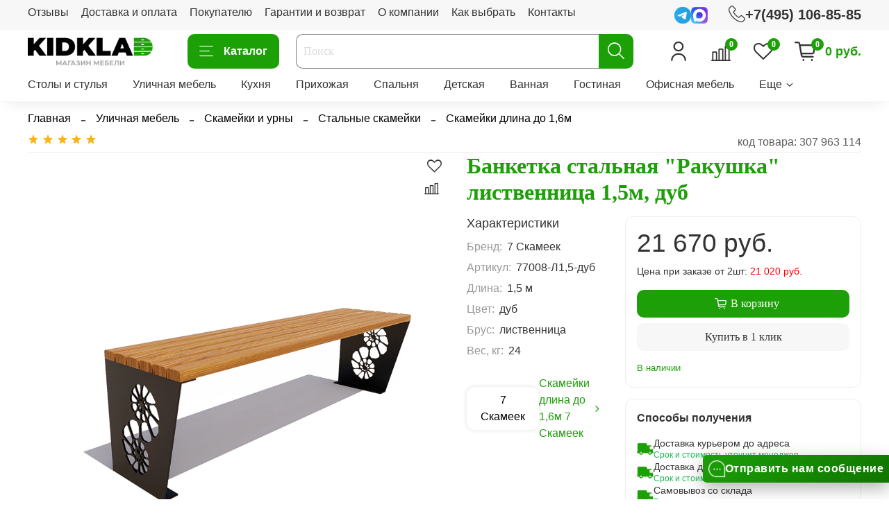

--- FILE ---
content_type: image/svg+xml
request_url: https://static.insales-cdn.com/files/1/6593/104913345/original/chat_icon_w.svg
body_size: 206
content:
<svg width="425" height="425" version="1.1" viewBox="0 0 425 425" xml:space="preserve" xmlns="http://www.w3.org/2000/svg"><g transform="translate(-43.5 -29.19)" fill="#fff"><path class="st0" d="m256 47.35c-117.36 0-212.5 69.46-212.5 155.14 0 49.74 32.07 94 81.92 122.39 11.15 6.35 15.48 19.055 13.42 31.72-5.0862 31.27-10.222 53.938-17.844 79.43 0 0 27.394-15.497 109.05-69.071 6.7528-6.3443 18.301-9.2038 25.954-9.3288 117.36 0 212.5-69.46 212.5-155.14s-95.14-155.14-212.5-155.14zm-114.2 187.57c-17.91 0-32.43-14.52-32.43-32.43s14.52-32.43 32.43-32.43 32.43 14.52 32.43 32.43-14.52 32.43-32.43 32.43zm114.2 0c-17.91 0-32.43-14.52-32.43-32.43s14.52-32.43 32.43-32.43 32.43 14.52 32.43 32.43-14.52 32.43-32.43 32.43zm114.2 0c-17.91 0-32.43-14.52-32.43-32.43s14.52-32.43 32.43-32.43 32.43 14.52 32.43 32.43-14.52 32.43-32.43 32.43z" fill="#fff"/></g></svg>
